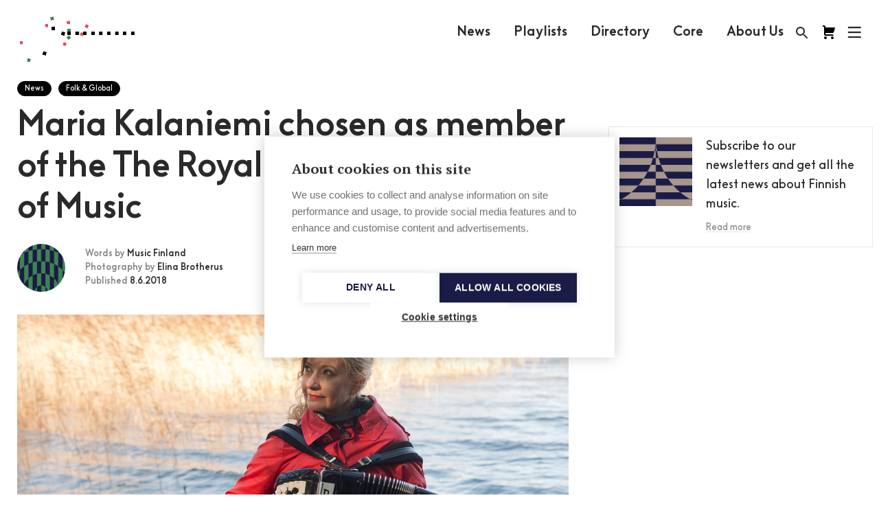

--- FILE ---
content_type: text/html; charset=UTF-8
request_url: https://musicfinland.com/en/news/maria-kalaniemi-chosen-as-member-of-the-the-royal-swedish-academy-of-music
body_size: 11785
content:
<!DOCTYPE html>
  <!--[if lt IE 7 ]> <html lang="en-US" class="ie6 ielt9 no-js"> <![endif]-->
  <!--[if IE 7 ]>    <html lang="en-US" class="ie7 ielt9 no-js"> <![endif]-->
  <!--[if IE 8 ]>    <html lang="en-US" class="ie8 ielt9 no-js"> <![endif]-->
  <!--[if IE 9 ]>    <html lang="en-US" class="ie9 no-js"> <![endif]-->
  <!--[if (gt IE 9)|!(IE)]><!--> <html lang="en-US" class="no-js"> <!--<![endif]-->
  <head>
    <meta charset="utf-8">
    <meta http-equiv="X-UA-Compatible" content="IE=edge,chrome=1">
    <meta name="format-detection" content="telephone=no">
    <meta name="viewport" content="width=device-width, initial-scale=1, maximum-scale=1, user-scalable=no">

    <script type="text/javascript">
      var siteUrl = "https://musicfinland.com/";
      var assetsUrl = "/assets";
      var selectedSite = "MF_INT";
      var MF_FISiteUrl = "https://musicfinland.fi/";
      var MF_INTSiteUrl = "https://musicfinland.com/";
      window.csrfTokenName = "CRAFT_CSRF_TOKEN";
      window.csrfTokenValue = "UNUSDwBlLqe7j4U7RrO_D5gQ2gQn35NTd5isabViS_8kZaCmfhSL_SOAVV95LVzU7cuzUBmK5mvCea5WTLalP0_I2hPTN3moHQ3wxBMl6c0\u003D";
    </script>

        <link rel="apple-touch-icon" sizes="180x180" href="/assets/img/apple-touch-icon.png">
    <link rel="icon" type="image/png" sizes="32x32" href="/assets/img/favicon-32x32.png">
    <link rel="icon" type="image/png" sizes="16x16" href="/assets/img/favicon-16x16.png">
    <link rel="manifest" href="/assets/img/manifest.json">
    <link rel="mask-icon" href="/assets/img/safari-pinned-tab.svg" color="#5bbad5">
    <link rel="shortcut icon" href="/assets/img/favicon.ico">
    <meta name="msapplication-config" content="/assets/img/browserconfig.xml">
    <meta name="theme-color" content="#ffffff">

        
        <link rel="stylesheet" href="/assets/css/app-new.css?ver=1801260108">


    <link href="https://fonts.googleapis.com/icon?family=Material+Icons" rel="stylesheet">
    <script src="/assets/js/vendors/modernizr-custom.js"></script>

        <script src="https://unpkg.com/@lottiefiles/lottie-player@latest/dist/lottie-player.js"></script>
       
              <script src="https://cdn.cookiehub.eu/c2/1168f88a.js"></script>
        <script type="text/javascript">
        document.addEventListener("DOMContentLoaded", function(event) {
        var cpm = {language: 'en'};
        window.cookiehub.load(cpm);
        });
        </script>  

         
        <script defer data-domain="musicfinland.com" src="https://plausible.io/js/script.js"></script>    
          

            
    <link rel="home" href="https://musicfinland.com/" />
  <title>Music Finland | Maria Kalaniemi chosen as member of the The Royal…</title><meta name="generator" content="SEOmatic">
<meta name="referrer" content="no-referrer-when-downgrade">
<meta name="robots" content="all">
<meta content="en_US" property="og:locale">
<meta content="Music Finland" property="og:site_name">
<meta content="website" property="og:type">
<meta content="https://musicfinland.fi/en/news/maria-kalaniemi-chosen-as-member-of-the-the-royal-swedish-academy-of-music" property="og:url">
<meta content="Maria Kalaniemi chosen as member of the The Royal Swedish Academy of…" property="og:title">
<meta name="twitter:card" content="summary_large_image">
<meta name="twitter:creator" content="@">
<meta name="twitter:title" content="Maria Kalaniemi chosen as member of the The Royal Swedish Academy of…">
<link href="https://musicfinland.fi/en/news/maria-kalaniemi-chosen-as-member-of-the-the-royal-swedish-academy-of-music" rel="canonical">
<link href="https://musicfinland.fi/" rel="home">
<link type="text/plain" href="https://musicfinland.fi/humans.txt" rel="author"></head>

    
        
                              
                          
  
  <body class="section-articlesMfInt type-article locale-en-US loading selectedSite-MF_INT ">
    <!--[if lt IE 9]>
      <div class="browsehappy">
        <p>You are using an <strong>outdated</strong> browser. Please <a href="http://browsehappy.com/">upgrade your browser</a> to improve your experience.</p>
      </div>
    <![endif]-->

    
          
            

<header id="header" role="banner" class="header js-header">

  <div class="header__top">
    <div class="header__logo">
      <h1 class="header__logo__title">Music Finland</h1>
      <a href="https://musicfinland.com/" class="header__logo__link">
                <div class="logo-animation">
          <video class="logo-animation__black" width="280" height="98" autoplay="" muted="" playsinline="">
            <source src='https://musicfinland.com/logo-animation/2023/2/black.mp4' type="video/mp4; codecs=hvc1">
            <source src='https://musicfinland.com/logo-animation/2023/2/black.webm' type="video/webm">
          </video>
          <video class="logo-animation__white" width="280" height="98" autoplay="" muted="" playsinline="">
          <source src='https://musicfinland.com/logo-animation/2023/2/white.mp4' type="video/mp4; codecs=hvc1">
            <source src='https://musicfinland.com/logo-animation/2023/2/white.webm' type="video/webm">
          </video>
        </div> 
        <div class="logo-svg">
          <svg width="181" height="23" viewBox="0 0 181 23" fill="none" xmlns="http://www.w3.org/2000/svg">
<path d="M97.1118 22.3335H101.428V7.85064H97.1118V22.3335ZM99.2623 0.339035C98.7495 0.339035 98.2483 0.491088 97.822 0.775962C97.3956 1.06084 97.0633 1.46574 96.8671 1.93946C96.6709 2.41319 96.6195 2.93447 96.7196 3.43738C96.8196 3.94029 97.0665 4.40224 97.4291 4.76481C97.7916 5.12739 98.2536 5.37431 98.7565 5.47434C99.2594 5.57437 99.7807 5.52303 100.254 5.32681C100.728 5.13058 101.133 4.79829 101.418 4.37195C101.703 3.9456 101.855 3.44436 101.855 2.9316C101.855 2.24401 101.582 1.58458 101.096 1.09838C100.609 0.612179 99.9499 0.339035 99.2623 0.339035ZM122.441 22.3267H126.756V0.175293H122.441V22.3267ZM112.871 7.56C111.606 7.54059 110.375 7.96552 109.391 8.76076V7.84381H105.075V22.3335H109.391V14.3157C109.383 13.9643 109.446 13.615 109.576 13.2884C109.706 12.9619 109.9 12.6648 110.147 12.4149C110.641 11.9482 111.325 11.6999 112.123 11.6999C112.838 11.6999 113.476 11.9455 113.888 12.3822C114.331 12.8229 114.571 13.4942 114.571 14.3184V22.3362H118.887V14.2311C118.887 10.2385 116.47 7.55863 112.875 7.55863M176.196 15.1862C176.196 13.1558 174.79 11.7368 172.843 11.7368C170.896 11.7368 169.489 13.1558 169.489 15.1862C169.489 17.2166 170.896 18.6384 172.843 18.6384C174.79 18.6384 176.196 17.2207 176.196 15.1862ZM180.512 0.176659V22.3335H176.196V21.4698C175.578 22.0483 174.1 22.822 172.375 22.822C168.111 22.822 165.179 19.5335 165.179 15.1808C165.179 10.9058 168.282 7.54771 172.394 7.54771C174.112 7.54771 175.455 8.12217 176.197 8.71027V0.176659H180.512ZM156.374 7.55863C155.11 7.53977 153.879 7.96467 152.896 8.7594V7.84381H148.578V22.3335H152.896V14.3157C152.887 13.9642 152.95 13.6147 153.08 13.2881C153.211 12.9615 153.405 12.6645 153.653 12.4149C154.144 11.9482 154.829 11.6999 155.626 11.6999C156.342 11.6999 156.981 11.9455 157.392 12.3822C157.836 12.8229 158.074 13.4942 158.074 14.3184V22.3362H162.39V14.2311C162.39 10.2385 159.975 7.55863 156.376 7.55863M140.47 15.1862C140.47 13.1558 139.065 11.7368 137.116 11.7368C135.168 11.7368 133.762 13.1558 133.762 15.1862C133.762 17.2166 135.169 18.6384 137.116 18.6384C139.064 18.6384 140.47 17.2207 140.47 15.1862ZM140.47 7.85064H144.785V22.3335H140.47V21.4698C139.851 22.0483 138.373 22.822 136.65 22.822C132.386 22.822 129.451 19.5335 129.451 15.1808C129.451 10.9058 132.558 7.54771 136.67 7.54771C138.388 7.54771 139.731 8.12217 140.474 8.71027L140.47 7.85064ZM81.3232 22.3253H85.781V13.2091H93.4031V8.89312H85.781V4.49396H94.5548V0.176659H81.3191L81.3232 22.3253ZM9.83672 9.34477L1.94305 0.182118H0V22.3253H4.4592V9.77186L9.52015 15.7375H10.1806L15.2415 9.77186V22.3253H19.7021V0.176659H17.7577L9.83672 9.34477ZM45.3712 11.3711C46.1899 11.3711 46.8476 11.7026 47.5284 12.3849L47.6867 12.5445L50.3502 9.67908L50.1892 9.53307C48.6282 8.10853 47.16 7.50132 45.2866 7.50132C43.2398 7.50132 40.4044 9.13873 40.4044 12.2334C40.4044 15.3281 43.3954 16.6476 44.6848 17.0774C45.9743 17.5072 46.2376 17.7024 46.2376 18.2168C46.2376 18.6521 45.7368 19.0205 45.0191 19.0205C43.9889 19.0205 43.3135 18.6002 42.4989 17.8729L42.3447 17.7365L39.7207 20.4655L39.8681 20.6142C41.2749 22.0197 42.6244 22.8902 45.0191 22.8902C47.216 22.8902 50.2588 21.2528 50.2588 18.1895C50.2588 15.9913 48.8397 14.3593 45.8651 13.3469C44.446 12.8652 44.1854 12.6646 44.1854 12.1597C44.1854 11.6549 44.7449 11.3752 45.3712 11.3752M32.5667 15.9613C32.5704 16.329 32.4968 16.6934 32.3509 17.0309C32.2049 17.3684 31.9898 17.6715 31.7193 17.9207C31.2717 18.2946 30.6059 18.5101 29.8977 18.5101C29.3067 18.5254 28.7329 18.3106 28.2971 17.9111C27.8086 17.4445 27.5398 16.7513 27.5398 15.9517V7.86019H23.2171V16.039C23.2171 20.0589 25.489 22.8165 29.0844 22.8165C30.3804 22.8407 31.6332 22.35 32.568 21.452V22.3308H36.8826V7.86019H32.5667V15.9613ZM55.4617 0.339035C54.9489 0.339035 54.4477 0.491088 54.0213 0.775962C53.595 1.06084 53.2627 1.46574 53.0665 1.93946C52.8702 2.41319 52.8189 2.93447 52.9189 3.43738C53.019 3.94029 53.2659 4.40224 53.6285 4.76481C53.991 5.12739 54.453 5.37431 54.9559 5.47434C55.4588 5.57437 55.9801 5.52303 56.4538 5.32681C56.9275 5.13058 57.3324 4.79829 57.6173 4.37195C57.9022 3.9456 58.0542 3.44436 58.0542 2.9316C58.0542 2.24401 57.7811 1.58458 57.2949 1.09838C56.8087 0.612179 56.1493 0.339035 55.4617 0.339035ZM53.3044 22.3349H57.6203V7.85064H53.3071L53.3044 22.3349ZM71.0907 17.3217L73.9112 20.2608L73.6137 20.561C72.0964 22.0783 70.1888 22.8179 67.7845 22.8179C63.6214 22.8179 60.3643 19.468 60.3643 15.1944C60.3643 10.9822 63.8588 7.57091 68.1516 7.57091C70.1066 7.55591 71.9962 8.27455 73.4472 9.58492L73.7706 9.87693L70.9052 12.9593L70.7769 12.8379C70.0697 12.1584 69.1334 11.7689 68.1529 11.7463C66.1389 11.7463 64.6762 13.1995 64.6762 15.1985C64.6762 17.1975 66.023 18.6193 67.951 18.6193C69.0094 18.6311 70.035 18.2521 70.8315 17.555L71.0907 17.3217Z" fill="white"/>
</svg>
        </div>
      </a>
    </div>

    <nav class="main-navigation">
              
        <a  class="main-navigation__link ul-on-hover" href="https://musicfinland.com/en/news-latest" title="News">News</a>
              
        <a  class="main-navigation__link ul-on-hover" href="https://musicfinland.com/en/playlists" title="Playlists">Playlists</a>
              
        <a  class="main-navigation__link ul-on-hover" href="https://musicfinland.com/en/resources/finnish-music-directory" title="Directory">Directory</a>
              
        <a  class="main-navigation__link ul-on-hover" href="https://core.musicfinland.fi/" title="Core" rel="noopener" target="_blank">Core</a>
              
        <a  class="main-navigation__link ul-on-hover" href="https://musicfinland.com/en/about-us" title="About Us">About Us</a>
          </nav>

    <div class="user-navigation">
      <a href="/search" class="user-navigation__search user-navigation__item">
        <svg class="fill-color" height="24" viewBox="0 0 24 24" width="24" xmlns="http://www.w3.org/2000/svg">
          <path d="M15.5 14h-.79l-.28-.27C15.41 12.59 16 11.11 16 9.5 16 5.91 13.09 3 9.5 3S3 5.91 3 9.5 5.91 16 9.5 16c1.61 0 3.09-.59 4.23-1.57l.27.28v.79l5 4.99L20.49 19l-4.99-5zm-6 0C7.01 14 5 11.99 5 9.5S7.01 5 9.5 5 14 7.01 14 9.5 11.99 14 9.5 14z"/>
          <path d="M0 0h24v24H0z" fill="none"/>
        </svg>
      </a>
      <a href="https://core.musicfinland.fi/" title="Music Finland Core" target="_blank" class="user-navigation__core user-navigation__item">
        <svg width="24" height="24" viewBox="0 0 24 24" fill="none" xmlns="http://www.w3.org/2000/svg">
        <path d="M8.99951 20C8.99951 21.1 8.09951 22 6.99951 22C5.89951 22 5.00951 21.1 5.00951 20C5.00951 18.9 5.89951 18 6.99951 18C8.09951 18 8.99951 18.9 8.99951 20ZM16.9995 18C15.8995 18 15.0095 18.9 15.0095 20C15.0095 21.1 15.8995 22 16.9995 22C18.0995 22 18.9995 21.1 18.9995 20C18.9995 18.9 18.0995 18 16.9995 18ZM17.3955 13C17.8505 12.9999 18.2918 12.8447 18.6467 12.56C19.0016 12.2753 19.2488 11.8781 19.3475 11.434L20.9995 5H6.99951V4C6.99951 3.46957 6.7888 2.96086 6.41373 2.58579C6.03865 2.21071 5.52994 2 4.99951 2H2.99951V4H4.99951V15C4.99951 15.5304 5.21023 16.0391 5.5853 16.4142C5.96037 16.7893 6.46908 17 6.99951 17H18.9995C18.9995 16.4696 18.7888 15.9609 18.4137 15.5858C18.0387 15.2107 17.5299 15 16.9995 15H6.99951V13H17.3955Z" fill="black"/>
        </svg>
      </a>      
      <button class="user-navigation__search-close js-user-navigation-close user-navigation__item">
        <svg class="fill-color" height="24" viewBox="0 0 24 24" width="24" xmlns="http://www.w3.org/2000/svg">
          <path d="M19 6.41L17.59 5 12 10.59 6.41 5 5 6.41 10.59 12 5 17.59 6.41 19 12 13.41 17.59 19 19 17.59 13.41 12z"/>
          <path d="M0 0h24v24H0z" fill="none"/>
        </svg>
      </button>
      <button class="user-navigation__burger js-user-navigation-open user-navigation__item">
        <svg width="21px" height="20px" viewBox="48 6 21 20" version="1.1" xmlns="http://www.w3.org/2000/svg" xmlns:xlink="http://www.w3.org/1999/xlink">
          <g stroke="none" stroke-width="1" fill="none" fill-rule="evenodd" transform="translate(50.000000, 8.000000)" stroke-linecap="square">
            <path d="M16.5,1 L0,1" id="Line" class="stroke-color" stroke-width="2.3"></path>
            <path d="M16.5,8 L0,8" id="Line" class="stroke-color" stroke-width="2.3"></path>
            <path d="M16.5,15 L0,15" id="Line" class="stroke-color" stroke-width="2.3"></path>
          </g>
        </svg>
      </button>
    </div>
  </div>
  <form class="header__search" action="https://musicfinland.com/search">
    <input type="search" id="headerSearchInput" name="q" placeholder="Search" autocomplete="off">
    <button type="submit">
      <svg class="fill-color" height="24" viewBox="0 0 24 24" width="24" xmlns="http://www.w3.org/2000/svg">
        <path d="M0 0h24v24H0z" fill="none"/>
        <path d="M21 11H6.83l3.58-3.59L9 6l-6 6 6 6 1.41-1.41L6.83 13H21z"/>
      </svg>
    </button>
  </form>
  <div class="header__bg">
    <div class="header__content">
    <div class="header__content__header">
      <a href="https://musicfinland.fi/" title="Finnish site">Finnish site</a>
      <a href="https://core.musicfinland.fi/" target="_blank" title="Music Finland Core">
        <span style="margin-right:4px;">Composers & Repertoire</span>
        <svg width="12" height="12" viewBox="0 0 12 12" fill="none" xmlns="http://www.w3.org/2000/svg">
        <path d="M4.87549 2.125H1.12549V10.875H9.87549V7.125" stroke="white" stroke-width="1.5" stroke-linecap="square"/>
        <path d="M6.12549 5.875L10.5005 1.5" stroke="white" stroke-width="1.5" stroke-linecap="square" stroke-linejoin="round"/>
        <path d="M7.37549 0.875H11.1255V4.625" stroke="white" stroke-width="1.5" stroke-linecap="square"/>
        </svg>
      </a>
      <button class="user-navigation__close js-user-navigation-close">
        <svg class="fill-color" height="24" viewBox="0 0 24 24" width="24" xmlns="http://www.w3.org/2000/svg">
          <path d="M19 6.41L17.59 5 12 10.59 6.41 5 5 6.41 10.59 12 5 17.59 6.41 19 12 13.41 17.59 19 19 17.59 13.41 12z"/>
          <path d="M0 0h24v24H0z" fill="none"/>
        </svg>
      </button>
    </div>
    <div class="header__content__inner">
      <nav class="sitemap">
        
          
          <ul >
            <li>
              <a  href="https://musicfinland.com/en/about-us" title="About Us">About Us</a>
            </li>

                                                </ul>
        
          
          <ul >
            <li>
              <a  href="https://musicfinland.com/en/news-latest" title="News">News</a>
            </li>

                                                </ul>
        
          
          <ul >
            <li>
              <a  href="https://musicfinland.com/en/playlists" title="Playlists">Playlists</a>
            </li>

                                                </ul>
        
          
          <ul >
            <li>
              <a  href="https://musicfinland.com/en/resources/finnish-music-directory" title="Directory">Directory</a>
            </li>

                                                </ul>
        
          
          <ul >
            <li>
              <a  href="https://core.musicfinland.fi/" title="Core" rel="noopener" target="_blank">Core</a>
            </li>

                                                </ul>
        
          
          <ul >
            <li>
              <a  href="https://musicfinland.com/en/resources/sheet-music-library" title="Sheet Music Library">Sheet Music Library</a>
            </li>

                                                </ul>
        
          
          <ul >
            <li>
              <a  href="https://musicfinland.com/en/resources/fmq-magazine-1" title="FMQ Magazine">FMQ Magazine</a>
            </li>

                                                </ul>
              </nav>
      
      <ul class="footer__social">
        <li class="footer__social__item">
          <a href="https://www.facebook.com/musicfinland" class="footer__social__link" title="Music Finland Facebook" target="_blank">
            <svg width="40" height="40" viewBox="0 0 40 40" fill="none" xmlns="http://www.w3.org/2000/svg">
<circle cx="20" cy="20" r="20" fill="white"/>
<path d="M23.8267 19.9454H21.4554V29.1555H17.8629V19.9454H16.1543V16.7076H17.8629V14.6133C17.8629 13.1157 18.5337 10.7695 21.4878 10.7695L24.1482 10.7818V13.9239H22.2177C21.9008 13.9239 21.4554 14.0918 21.4554 14.8057V16.7115H24.1413L23.8267 19.9454Z" fill="#1D1D50"/>
</svg>
          </a>
        </li>
        <li class="footer__social__item">
          <a href="https://www.instagram.com/musicfinland/" class="footer__social__link" title="Music Finland Instagram" target="_blank">
            <svg width="40" height="40" viewBox="0 0 40 40" fill="none" xmlns="http://www.w3.org/2000/svg">
<circle cx="20" cy="20" r="20" fill="white"/>
<path fill-rule="evenodd" clip-rule="evenodd" d="M27.6912 23.9173C27.6912 26.1392 25.9211 27.9453 23.745 27.9453H15.9925C13.8164 27.9453 12.0449 26.1393 12.0449 23.9173V16.0083C12.0449 13.788 13.8164 11.9805 15.9925 11.9805H23.745C25.9211 11.9805 27.6912 13.788 27.6912 16.0083V23.9173ZM23.7444 13.7186H15.9921C14.754 13.7186 13.748 14.7452 13.748 16.0084V23.9174C13.748 25.1807 14.754 26.2087 15.9921 26.2087H23.7445C24.9811 26.2087 25.9886 25.1807 25.9886 23.9174V16.0084C25.9886 14.7451 24.9811 13.7186 23.7444 13.7186ZM15.8384 19.964C15.8384 22.2307 17.6466 24.0758 19.8681 24.0758C22.0895 24.0758 23.8978 22.2307 23.8978 19.964C23.8978 17.6973 22.0909 15.8522 19.8681 15.8522C17.6467 15.8522 15.8384 17.6973 15.8384 19.964ZM24.0284 16.7008C23.502 16.7008 23.0747 16.265 23.0747 15.7279C23.0747 15.1921 23.502 14.7548 24.0284 14.7548C24.5533 14.7548 24.9821 15.1921 24.9821 15.7279C24.9821 16.265 24.5533 16.7008 24.0284 16.7008ZM17.5418 19.9644C17.5418 18.6549 18.586 17.5909 19.8679 17.5909C21.1513 17.5909 22.1955 18.6563 22.1955 19.9644C22.1955 21.2738 21.1513 22.3393 19.8679 22.3393C18.586 22.3393 17.5418 21.2738 17.5418 19.9644Z" fill="#1D1D50"/>
</svg>
          </a>
        </li>
        <li class="footer__social__item">
          <a href="https://www.linkedin.com/company/music-finland" class="footer__social__link" title="Music Finland Linkedin" target="_blank">
            <svg width="40" height="40" viewBox="0 0 40 40" fill="none" xmlns="http://www.w3.org/2000/svg">
<circle cx="20" cy="20" r="20" fill="white"/>
<path d="M26.79 21.1727V26.2038H23.8732V21.5095C23.8732 20.33 23.4512 19.5254 22.3957 19.5254C21.5898 19.5254 21.1098 20.0682 20.8991 20.5925C20.8221 20.78 20.8023 21.0411 20.8023 21.3036V26.2038H17.8841C17.8841 26.2038 17.9237 18.2538 17.8841 17.4295H20.8023V18.6732L20.7832 18.7018H20.8023V18.6732C21.1896 18.0766 21.8816 17.2236 23.4314 17.2236C25.3507 17.2236 26.79 18.4781 26.79 21.1727ZM14.8323 13.2002C13.8348 13.2002 13.1816 13.8547 13.1816 14.7159C13.1816 15.5579 13.8157 16.2322 14.7941 16.2322H14.8132C15.8312 16.2322 16.4632 15.5579 16.4632 14.7159C16.4455 13.8547 15.8312 13.2002 14.8323 13.2002ZM13.3548 26.2038H16.2716V17.4295H13.3548V26.2038Z" fill="#1D1D50"/>
</svg>
          </a>
        </li>
        <li class="footer__social__item">
          <a href="https://open.spotify.com/user/musicfinland" class="footer__social__link" title="Music Finland Spotify" target="_blank">
            <svg width="40" height="40" viewBox="0 0 40 40" fill="none" xmlns="http://www.w3.org/2000/svg">
<circle cx="20" cy="20" r="20" fill="white"/>
<path d="M25.3627 18.9991C22.4537 17.2718 17.59 17.09 14.8173 17.9537C14.3627 18.09 13.9082 17.8173 13.7718 17.4082C13.6355 16.9537 13.9082 16.4991 14.3173 16.3627C17.5446 15.4082 22.8627 15.59 26.2264 17.59C26.6355 17.8173 26.7718 18.3627 26.5446 18.7718C26.3173 19.09 25.7718 19.2264 25.3627 18.9991ZM25.2718 21.5446C25.0446 21.8627 24.6355 21.9991 24.3173 21.7718C21.8627 20.2718 18.1355 19.8173 15.2718 20.7264C14.9082 20.8173 14.4991 20.6355 14.4082 20.2718C14.3173 19.9082 14.4991 19.4991 14.8627 19.4082C18.1809 18.4082 22.2718 18.9082 25.09 20.6355C25.3627 20.7718 25.4991 21.2264 25.2718 21.5446ZM24.1809 24.0446C23.9991 24.3173 23.6809 24.4082 23.4082 24.2264C21.2718 22.9082 18.59 22.6355 15.4082 23.3627C15.09 23.4537 14.8173 23.2264 14.7264 22.9537C14.6355 22.6355 14.8627 22.3627 15.1355 22.2718C18.59 21.4991 21.59 21.8173 23.9537 23.2718C24.2718 23.4082 24.3173 23.7718 24.1809 24.0446ZM19.9991 10.9082C18.8053 10.9082 17.6231 11.1433 16.5202 11.6002C15.4172 12.0571 14.415 12.7267 13.5709 13.5709C11.866 15.2757 10.9082 17.5881 10.9082 19.9991C10.9082 22.4102 11.866 24.7225 13.5709 26.4274C14.415 27.2715 15.4172 27.9412 16.5202 28.398C17.6231 28.8549 18.8053 29.09 19.9991 29.09C22.4102 29.09 24.7225 28.1322 26.4274 26.4274C28.1322 24.7225 29.09 22.4102 29.09 19.9991C29.09 18.8053 28.8549 17.6231 28.398 16.5202C27.9412 15.4172 27.2715 14.415 26.4274 13.5709C25.5832 12.7267 24.581 12.0571 23.4781 11.6002C22.3751 11.1433 21.1929 10.9082 19.9991 10.9082Z" fill="#1D1D50"/>
</svg>
          </a>
        </li>                
      </ul>

      <address>
        
      </address>      
    </div>
  </div>
  </div>
  <progress class="progress-bar" value="0"></progress>
        <nav class="cookie-policy--container closeContainer">
      <div class="select-wrapper">
        <select class="locale__dropdown">
          <option data-locale="MF_FI">Suomeksi</option>
          <option data-locale="MF_INT" selected="selected">In English</option>
        </select>
      </div>
      <span class="cookie-policy"><span class="cookie-policy--text">        You can choose between<br>our two webpages here
</span><span class="closeButton">×</span></span>
    </nav>
  </header>
    
    <main id="content" class="site-content" role="main">
      
<article id="entry-9137" class="article-single">

  <div class="row">
    <article class="small-12 medium-8 column article-content-section padding--vertical">
      <header>
        <ul class="article-categories">
                                                                <li class="category-pill">
              <a href="https://musicfinland.com/en/news">News</a>
            </li>
                                          <li class="category-pill">
                  <a href="https://musicfinland.com/en/news/folk-global">Folk & Global</a>
                </li>
                                            </ul>
        <div class="article-heading padding--bottom--mini">
          <h1 class="heading-1">Maria Kalaniemi chosen as member of the The Royal Swedish Academy of Music</h1>
        </div>
        <div class="article-author padding--bottom">
                      <div class="article-author__image article-author__image-first" style="background-image: url('https://s3-eu-west-1.amazonaws.com/music-finland/Hero_Images/Color/_small/music_finland_shape_11.png');"></div>
            <div class="article-author__content">
              <div class="article-author__content__inner">
                                <div class="article-author__content__inner-authors">
                          Words by

                                      <span>Music Finland</span>
                                  </div>
                                                  <div class="article-author__content__inner-authors">
                            Photography by

                    <span>Elina Brotherus</span>
                  </div>
                                                <div class="article-author__content__inner-date">
                          Published

                  <span>8.6.2018</span>
                </div>
              </div>
            </div>
                  </div>
      </header>

                    <div>
          <div class="small-padding--bottom medium-padding--bottom">
                          <div class="article-featured-image">
                <div class="article-featured-image__inner b-lazy" data-src="https://s3-eu-west-1.amazonaws.com/music-finland/Maria-Kalaniemi_c_Elina-Brotherus-2016_DSC4971_web.jpg"></div>
              </div>
                      </div>
                  </div>
            <div class="row stickyFix"></div>
      <div class="article-content">
                              
      <div class="row">
        <div class="small-12 column">
          <div class="content-block wysiwyg wysiwyg--serif">
            <h5 class="ingress">Accordion artist <strong>Maria Kalaniemi</strong> has been chosen member of the The Royal Swedish Academy of Music (Kungliga Musikaliska Akademien).</h5>
<p>The nomination pays tribute to Maria Kalaniemi, who has developed Finnish folk music and exported it to the world with her virtuoso playing style.&nbsp;</p>
<p>According to <a href="http://www.musikaliskaakademien.se/inenglish.16.html" target="_blank">The Royal Swedish Academy of Music</a>, Kalaniemi has renewed the concept of accordion as a solo instrument as well as band instrument with her lyrical and powerful way of playing. In addition to being an artist professor and music director, Kalaniemi has released plenty of music – her last album was ”Svalan” with multi-instrumentalist Eero Grundsröm. Kalaniemi is also a significant benchmark for young accordion players.</p>
<h2 class="heading-5">A versatile artist and pedagogist</h3>
<p>Maria Kalaniemi is a respected musician and pedagogue who has taught at the <strong>Royal Academy of Music</strong> and at the <strong>Sibelius Academy </strong>for many decades.</p>
<p>Other Finnish Royal Swedish Academy of Music members include composers <strong>Kalevi Aho, Kaija Saariaho </strong>and<strong> Aulis Sallinen</strong> along with conductors <strong>Susanna Mälkki, Jorma Panula </strong>and<strong> Esa-Pekka Salonen</strong>. Kalaniemi is one of the few nominees outside of the classical music genre in The Royal Swedish Academy of Music.</p>
<p>The Royal Swedish Academy of Music was founded by <strong>King Gustav III </strong>in 1771. Today, the Academy is an independent institution with the purpose to promote art music and musical life.</p>
<p>Read a <a href="https://fmq.fi/articles/the-empress-strikes-back" target="_blank">review of the album ”Svalan”</a> and <a href="https://fmq.fi/articles/maria-kalaniemi-music-begins-in-freedom" target="_blank">Kalaniemi’s interview</a> on <strong>FMQ magazine</strong>.</p>
          </div>
        </div>
      </div>

                                                  
                                                                        
            <article class="billboard js-billboard small-margin--vertical medium-margin--vertical--maxi full-width">
  <div class="billboard__row">
    <div class="billboard__image-container">
      <a href="#">
                      <div class="billboard__iframe">
              <div class="billboard__iframe__inner">
                <div class='embed-block__iframe'><iframe src="https://open.spotify.com/embed/album/4cm6ZR1QBQbkMYFog5uG9P" width="300" height="380" frameborder="0" allowtransparency="true" allow="encrypted-media"></iframe></div>
              </div>
            </div>
                </a>
    </div>
    <div class="billboard__content">
              <div class="billboard__label-container">
          <div class="billboard__label">ALBUM</div>
        </div>
            <header class="billboard__heading">
        <h3>Maria Kalaniemi &amp; Eero Grundström: Svalan</h3>
      </header>
            <div class="billboard__summary">
        (Åkerö, 2017)
      </div>
                </div>
  </div>
</article>

                              <div class="row">
          <div class="small-12 column">
            <div class="article-event-list">
                                                            
                                                      </div>
          </div>
        </div>
      </div>
    </article>
    <section class="small-12 medium-4 column">
      <div class="row">
        <div class="article-featured-liftup__container large-12">
          <div class="large-padding--top--mini large--padding--bottom small-padding--bottom--mini">
              <div class="article-featured-liftup bg-white large-margin--left">
                                                                                                                                                                                                                                                                                            <a href='https://musicfinland.com/en/subscribe-to-our-newsletter' class="article-item-side" data-color="cyan" >
  <div class="article-item-side__image">
    <div class="article-item-side__image__inner b-lazy" data-src="https://s3-eu-west-1.amazonaws.com/music-finland/Hero_Images/music_finland_shape_6_2021-02-26-120818.png"></div>      
  </div>
  <div class="article-item-side__content">
          <h4 class="article-item-side__title"><span class="">Subscribe to our newsletters and get all the latest news about Finnish music.</span></h4>
              <div class="article-item-side__desc"><span>Read more</span></div>
      </div>
</a>
                                                                      </div>
            </div>
          </div>
      </div>
    </section>
  </div>



  <div class="row padding--bottom-">
    <div class="small-12 medium-8 large-8 column">
      <footer class="article-footer">
                              <div class="padding--vertical">
            <p class="tag-listing--heading">        TAGS
</p>
            <ul class="tag-listing">
                          <li>
                <a href="/en/news/tag/maria-kalaniemi" class="tag">#maria kalaniemi</a>
              </li>
                          <li>
                <a href="/en/news/tag/folk-world" class="tag">#folk &amp; world</a>
              </li>
                          <li>
                <a href="/en/news/tag/nominations" class="tag">#nominations</a>
              </li>
                        </ul>
          </div>
              </footer>
    </div>
  </div>

  <div class="row padding--bottom-">
    <div class="small-12 medium-12 large-12 column">
      <div class="padding--vertical">
        
<div class="social-block border">
  <div class="social-block__intro">
    <p>        Subscribe to our newsletters and get all the latest news about Finnish music – or like us on social media channels.
</p>

    <ul class="social-block__media">
      <li class="social-block__media__item">
        <a href="https://www.facebook.com/musicfinland/" class="social-block__media__link" title="Facebook" target="_blank">
          <svg width="40" height="40" viewBox="0 0 40 40" fill="none" xmlns="http://www.w3.org/2000/svg">
<circle cx="20" cy="20" r="20" fill="white"/>
<path d="M23.8267 19.9454H21.4554V29.1555H17.8629V19.9454H16.1543V16.7076H17.8629V14.6133C17.8629 13.1157 18.5337 10.7695 21.4878 10.7695L24.1482 10.7818V13.9239H22.2177C21.9008 13.9239 21.4554 14.0918 21.4554 14.8057V16.7115H24.1413L23.8267 19.9454Z" fill="#1D1D50"/>
</svg>
        </a>
      </li>    
      <li class="social-block__media__item">
        <a href="https://www.instagram.com/musicfinland/" class="social-block__media__link" title="Instagram" target="_blank">
          <svg width="40" height="40" viewBox="0 0 40 40" fill="none" xmlns="http://www.w3.org/2000/svg">
<circle cx="20" cy="20" r="20" fill="white"/>
<path fill-rule="evenodd" clip-rule="evenodd" d="M27.6912 23.9173C27.6912 26.1392 25.9211 27.9453 23.745 27.9453H15.9925C13.8164 27.9453 12.0449 26.1393 12.0449 23.9173V16.0083C12.0449 13.788 13.8164 11.9805 15.9925 11.9805H23.745C25.9211 11.9805 27.6912 13.788 27.6912 16.0083V23.9173ZM23.7444 13.7186H15.9921C14.754 13.7186 13.748 14.7452 13.748 16.0084V23.9174C13.748 25.1807 14.754 26.2087 15.9921 26.2087H23.7445C24.9811 26.2087 25.9886 25.1807 25.9886 23.9174V16.0084C25.9886 14.7451 24.9811 13.7186 23.7444 13.7186ZM15.8384 19.964C15.8384 22.2307 17.6466 24.0758 19.8681 24.0758C22.0895 24.0758 23.8978 22.2307 23.8978 19.964C23.8978 17.6973 22.0909 15.8522 19.8681 15.8522C17.6467 15.8522 15.8384 17.6973 15.8384 19.964ZM24.0284 16.7008C23.502 16.7008 23.0747 16.265 23.0747 15.7279C23.0747 15.1921 23.502 14.7548 24.0284 14.7548C24.5533 14.7548 24.9821 15.1921 24.9821 15.7279C24.9821 16.265 24.5533 16.7008 24.0284 16.7008ZM17.5418 19.9644C17.5418 18.6549 18.586 17.5909 19.8679 17.5909C21.1513 17.5909 22.1955 18.6563 22.1955 19.9644C22.1955 21.2738 21.1513 22.3393 19.8679 22.3393C18.586 22.3393 17.5418 21.2738 17.5418 19.9644Z" fill="#1D1D50"/>
</svg>
        </a>
      </li>    
      <li class="social-block__media__item">
        <a href="https://www.instagram.com/musicfinland/" class="social-block__media__link" title="Instagram" target="_blank">
          <svg width="40" height="40" viewBox="0 0 40 40" fill="none" xmlns="http://www.w3.org/2000/svg">
<circle cx="20" cy="20" r="20" fill="white"/>
<path d="M26.79 21.1727V26.2038H23.8732V21.5095C23.8732 20.33 23.4512 19.5254 22.3957 19.5254C21.5898 19.5254 21.1098 20.0682 20.8991 20.5925C20.8221 20.78 20.8023 21.0411 20.8023 21.3036V26.2038H17.8841C17.8841 26.2038 17.9237 18.2538 17.8841 17.4295H20.8023V18.6732L20.7832 18.7018H20.8023V18.6732C21.1896 18.0766 21.8816 17.2236 23.4314 17.2236C25.3507 17.2236 26.79 18.4781 26.79 21.1727ZM14.8323 13.2002C13.8348 13.2002 13.1816 13.8547 13.1816 14.7159C13.1816 15.5579 13.8157 16.2322 14.7941 16.2322H14.8132C15.8312 16.2322 16.4632 15.5579 16.4632 14.7159C16.4455 13.8547 15.8312 13.2002 14.8323 13.2002ZM13.3548 26.2038H16.2716V17.4295H13.3548V26.2038Z" fill="#1D1D50"/>
</svg>
        </a>
      </li>   
      <li class="social-block__media__item">
        <a href="https://www.instagram.com/musicfinland/" class="social-block__media__link" title="Instagram" target="_blank">
          <svg width="40" height="40" viewBox="0 0 40 40" fill="none" xmlns="http://www.w3.org/2000/svg">
<circle cx="20" cy="20" r="20" fill="white"/>
<path d="M25.3627 18.9991C22.4537 17.2718 17.59 17.09 14.8173 17.9537C14.3627 18.09 13.9082 17.8173 13.7718 17.4082C13.6355 16.9537 13.9082 16.4991 14.3173 16.3627C17.5446 15.4082 22.8627 15.59 26.2264 17.59C26.6355 17.8173 26.7718 18.3627 26.5446 18.7718C26.3173 19.09 25.7718 19.2264 25.3627 18.9991ZM25.2718 21.5446C25.0446 21.8627 24.6355 21.9991 24.3173 21.7718C21.8627 20.2718 18.1355 19.8173 15.2718 20.7264C14.9082 20.8173 14.4991 20.6355 14.4082 20.2718C14.3173 19.9082 14.4991 19.4991 14.8627 19.4082C18.1809 18.4082 22.2718 18.9082 25.09 20.6355C25.3627 20.7718 25.4991 21.2264 25.2718 21.5446ZM24.1809 24.0446C23.9991 24.3173 23.6809 24.4082 23.4082 24.2264C21.2718 22.9082 18.59 22.6355 15.4082 23.3627C15.09 23.4537 14.8173 23.2264 14.7264 22.9537C14.6355 22.6355 14.8627 22.3627 15.1355 22.2718C18.59 21.4991 21.59 21.8173 23.9537 23.2718C24.2718 23.4082 24.3173 23.7718 24.1809 24.0446ZM19.9991 10.9082C18.8053 10.9082 17.6231 11.1433 16.5202 11.6002C15.4172 12.0571 14.415 12.7267 13.5709 13.5709C11.866 15.2757 10.9082 17.5881 10.9082 19.9991C10.9082 22.4102 11.866 24.7225 13.5709 26.4274C14.415 27.2715 15.4172 27.9412 16.5202 28.398C17.6231 28.8549 18.8053 29.09 19.9991 29.09C22.4102 29.09 24.7225 28.1322 26.4274 26.4274C28.1322 24.7225 29.09 22.4102 29.09 19.9991C29.09 18.8053 28.8549 17.6231 28.398 16.5202C27.9412 15.4172 27.2715 14.415 26.4274 13.5709C25.5832 12.7267 24.581 12.0571 23.4781 11.6002C22.3751 11.1433 21.1929 10.9082 19.9991 10.9082Z" fill="#1D1D50"/>
</svg>
        </a>
      </li>                 
    </ul>

  </div>
  <div class="social-block__newsletter">
    <a href="https://musicfinland.us5.list-manage.com/subscribe?u=8ad055b0a247262ac742a803f&amp;id=ffaa5d2017" target="_blank" class="button button--expand">Subscribe</a>
  </div>
</div>
      </div>
    </div>
  </div>

  <div class="row padding--bottom" data-equalizer data-equalize-on="medium">
              
    
          
                                                                  

      <div class="small-12 medium-4 large-4 column">
        <a href='https://musicfinland.com/en/news/umk26-contestants-revealed' class="article-item one-third " data-color="cyan">
  <div class="article-item__image">
    <div class="article-item__image__inner b-lazy" data-src="https://s3-eu-west-1.amazonaws.com/music-finland/_small/UMK26-artists2.jpg"></div>
  </div>
  <div class="article-item__content" data-equalizer-watch>
          <ul class="article-item__pre-title">
                    
                
        <li class="category-pill">News</li>
      <li class="category-pill">Music Industry</li>
  
      </ul>
              <h3 class="article-item__title"><span class="text-hover text-hover--new">The contestants for UMK 2026 are here!</span></h3>
              <div class="article-item__desc">                This year's seven contestants include accordion wizard Antti Paalanen and classical violinist Linda Lampenius.
</div>
              <div class="article-item__footer">
              Teemu Fiilin, 15.1.2026
            </div>
      </div>
</a>
      </div>
          
                                                                  

      <div class="small-12 medium-4 large-4 column">
        <a href='https://musicfinland.com/en/news/meet-the-finnish-acts-at-wtf-esns26' class="article-item one-third " data-color="cyan">
  <div class="article-item__image">
    <div class="article-item__image__inner b-lazy" data-src="https://s3-eu-west-1.amazonaws.com/music-finland/_small/WTFxESNS2026-web2.jpg"></div>
  </div>
  <div class="article-item__content" data-equalizer-watch>
          <ul class="article-item__pre-title">
                    
                
        <li class="category-pill">News</li>
      <li class="category-pill">Indie &amp; Electronic</li>
  
      </ul>
              <h3 class="article-item__title"><span class="text-hover text-hover--new">Three Finnish acts play WTF Showcase at Eurosonic 2026</span></h3>
              <div class="article-item__desc">                Eurosonic and WTF Showcase is once again the place to see some quality Finnish acts! ...
</div>
              <div class="article-item__footer">
              Music Finland, 9.1.2026
            </div>
      </div>
</a>
      </div>
          
                                                                  

      <div class="small-12 medium-4 large-4 column">
        <a href='https://musicfinland.com/en/news/finnish-bands-and-artists-on-tour-in-2026' class="article-item one-third " data-color="cyan">
  <div class="article-item__image">
    <div class="article-item__image__inner b-lazy" data-src="https://s3-eu-west-1.amazonaws.com/music-finland/_small/Musicfin_Tavastia_2020_012.jpg"></div>
  </div>
  <div class="article-item__content" data-equalizer-watch>
          <ul class="article-item__pre-title">
                    
                
        <li class="category-pill">News</li>
      <li class="category-pill">Hard Rock &amp; Metal</li>
  
      </ul>
              <h3 class="article-item__title"><span class="text-hover text-hover--new">Finnish bands and artists on tour in 2026</span></h3>
              <div class="article-item__desc">                Want to find out where Finnish bands and artists are playing abroad this year? Look no...
</div>
              <div class="article-item__footer">
              Teemu Fiilin, 2.1.2026
            </div>
      </div>
</a>
      </div>
      </div>

</article>
    </main>

              
            
<footer id="footer" class="footer">
  <div class="row">
    <div class="small-12 medium-3 large-3 column">
      <address class="footer__address">
        <h3 class="heading-6">Music Finland</h3>
<p>Keilasatama 2 A<br>02150 Espoo, Finland<br><a href="tel:+358207302230">+358 (0)20 730 2230<br></a><a href="mailto:info@musicfinland.fi">info@musicfinland.fi</a></p>
      </address>
      <div class="footer__other-site" style="white-space: nowrap;">
          
          <a href="https://musicfinland.fi/" title="Finnish site">
            <span style="margin-right:4px;">Finnish site</span>
            <svg width="12" height="12" viewBox="0 0 12 12" fill="none" xmlns="http://www.w3.org/2000/svg">
            <path d="M4.87549 2.125H1.12549V10.875H9.87549V7.125" stroke="white" stroke-width="1.5" stroke-linecap="square"/>
            <path d="M6.12549 5.875L10.5005 1.5" stroke="white" stroke-width="1.5" stroke-linecap="square" stroke-linejoin="round"/>
            <path d="M7.37549 0.875H11.1255V4.625" stroke="white" stroke-width="1.5" stroke-linecap="square"/>
            </svg>
          </a>
              </div>
    </div>
    <div class="small-12 medium-9 large-7 column">
      <nav class="sitemap">
        
          
          <dl>
            <dt>
              <a  class="has-children first-level" href="https://musicfinland.com/en/about-us" title="About us">About us</a>
            </dt>
                          
                                <dd>
                  <a  class="" href="/en/info#people" title="Staff">Staff</a>
                </dd>
              
                                <dd>
                  <a  class="" href="/en/info#member-organisations" title="Member organisations">Member organisations</a>
                </dd>
              
                                <dd>
                  <a  class="" href="/en/info#contact" title="Contact info">Contact info</a>
                </dd>
              
                                <dd>
                  <a  class="" href="https://musicfinland.com/en/how-to-get-there" title="How to get there">How to get there</a>
                </dd>
              
                                <dd>
                  <a  class="" href="https://musicfinland.com/en/subscribe-to-our-newsletter" title="Subscribe to our newsletters">Subscribe to our newsletters</a>
                </dd>
                                    </dl>
        
          
          <dl>
            <dt>
              <a  class="has-children first-level" title="Music Finland">Music Finland</a>
            </dt>
                          
                                <dd>
                  <a  class="" href="https://musicfinland.com/en/news-latest" title="News">News</a>
                </dd>
              
                                <dd>
                  <a  class="" href="https://musicfinland.com/en/playlists" title="Playlists">Playlists</a>
                </dd>
              
                                <dd>
                  <a  class="" href="https://musicfinland.com/en/resources/finnish-music-directory" title="Directory">Directory</a>
                </dd>
              
                                <dd>
                  <a  class="" href="https://core.musicfinland.fi/" title="Core" rel="noopener" target="_blank">Core</a>
                </dd>
              
                                <dd>
                  <a  class="" href="https://musicfinland.com/en/resources/sheet-music-library" title="Sheet Music Library">Sheet Music Library</a>
                </dd>
              
                                <dd>
                  <a  class="" href="https://musicfinland.com/en/resources/fmq-magazine-1" title="FMQ Magazine">FMQ Magazine</a>
                </dd>
                                    </dl>
              </nav>
    </div>
    <div class="small-12 large-2 column">
      <ul class="footer__social">
        <h3>        Follow us
</h3>
        <li class="footer__social__item">
          <a href="https://www.facebook.com/musicfinland" class="footer__social__link" title="Music Finland Facebook" target="_blank">
            <svg width="40" height="40" viewBox="0 0 40 40" fill="none" xmlns="http://www.w3.org/2000/svg">
<circle cx="20" cy="20" r="20" fill="white"/>
<path d="M23.8267 19.9454H21.4554V29.1555H17.8629V19.9454H16.1543V16.7076H17.8629V14.6133C17.8629 13.1157 18.5337 10.7695 21.4878 10.7695L24.1482 10.7818V13.9239H22.2177C21.9008 13.9239 21.4554 14.0918 21.4554 14.8057V16.7115H24.1413L23.8267 19.9454Z" fill="#1D1D50"/>
</svg>
          </a>
        </li>
        <li class="footer__social__item">
          <a href="https://www.instagram.com/musicfinland/" class="footer__social__link" title="Music Finland Instagram" target="_blank">
            <svg width="40" height="40" viewBox="0 0 40 40" fill="none" xmlns="http://www.w3.org/2000/svg">
<circle cx="20" cy="20" r="20" fill="white"/>
<path fill-rule="evenodd" clip-rule="evenodd" d="M27.6912 23.9173C27.6912 26.1392 25.9211 27.9453 23.745 27.9453H15.9925C13.8164 27.9453 12.0449 26.1393 12.0449 23.9173V16.0083C12.0449 13.788 13.8164 11.9805 15.9925 11.9805H23.745C25.9211 11.9805 27.6912 13.788 27.6912 16.0083V23.9173ZM23.7444 13.7186H15.9921C14.754 13.7186 13.748 14.7452 13.748 16.0084V23.9174C13.748 25.1807 14.754 26.2087 15.9921 26.2087H23.7445C24.9811 26.2087 25.9886 25.1807 25.9886 23.9174V16.0084C25.9886 14.7451 24.9811 13.7186 23.7444 13.7186ZM15.8384 19.964C15.8384 22.2307 17.6466 24.0758 19.8681 24.0758C22.0895 24.0758 23.8978 22.2307 23.8978 19.964C23.8978 17.6973 22.0909 15.8522 19.8681 15.8522C17.6467 15.8522 15.8384 17.6973 15.8384 19.964ZM24.0284 16.7008C23.502 16.7008 23.0747 16.265 23.0747 15.7279C23.0747 15.1921 23.502 14.7548 24.0284 14.7548C24.5533 14.7548 24.9821 15.1921 24.9821 15.7279C24.9821 16.265 24.5533 16.7008 24.0284 16.7008ZM17.5418 19.9644C17.5418 18.6549 18.586 17.5909 19.8679 17.5909C21.1513 17.5909 22.1955 18.6563 22.1955 19.9644C22.1955 21.2738 21.1513 22.3393 19.8679 22.3393C18.586 22.3393 17.5418 21.2738 17.5418 19.9644Z" fill="#1D1D50"/>
</svg>
          </a>
        </li>
        <li class="footer__social__item">
          <a href="https://www.linkedin.com/company/music-finland" class="footer__social__link" title="Music Finland Linkedin" target="_blank">
            <svg width="40" height="40" viewBox="0 0 40 40" fill="none" xmlns="http://www.w3.org/2000/svg">
<circle cx="20" cy="20" r="20" fill="white"/>
<path d="M26.79 21.1727V26.2038H23.8732V21.5095C23.8732 20.33 23.4512 19.5254 22.3957 19.5254C21.5898 19.5254 21.1098 20.0682 20.8991 20.5925C20.8221 20.78 20.8023 21.0411 20.8023 21.3036V26.2038H17.8841C17.8841 26.2038 17.9237 18.2538 17.8841 17.4295H20.8023V18.6732L20.7832 18.7018H20.8023V18.6732C21.1896 18.0766 21.8816 17.2236 23.4314 17.2236C25.3507 17.2236 26.79 18.4781 26.79 21.1727ZM14.8323 13.2002C13.8348 13.2002 13.1816 13.8547 13.1816 14.7159C13.1816 15.5579 13.8157 16.2322 14.7941 16.2322H14.8132C15.8312 16.2322 16.4632 15.5579 16.4632 14.7159C16.4455 13.8547 15.8312 13.2002 14.8323 13.2002ZM13.3548 26.2038H16.2716V17.4295H13.3548V26.2038Z" fill="#1D1D50"/>
</svg>
          </a>
        </li>
        <li class="footer__social__item">
          <a href="https://open.spotify.com/user/musicfinland" class="footer__social__link" title="Music Finland Spotify" target="_blank">
            <svg width="40" height="40" viewBox="0 0 40 40" fill="none" xmlns="http://www.w3.org/2000/svg">
<circle cx="20" cy="20" r="20" fill="white"/>
<path d="M25.3627 18.9991C22.4537 17.2718 17.59 17.09 14.8173 17.9537C14.3627 18.09 13.9082 17.8173 13.7718 17.4082C13.6355 16.9537 13.9082 16.4991 14.3173 16.3627C17.5446 15.4082 22.8627 15.59 26.2264 17.59C26.6355 17.8173 26.7718 18.3627 26.5446 18.7718C26.3173 19.09 25.7718 19.2264 25.3627 18.9991ZM25.2718 21.5446C25.0446 21.8627 24.6355 21.9991 24.3173 21.7718C21.8627 20.2718 18.1355 19.8173 15.2718 20.7264C14.9082 20.8173 14.4991 20.6355 14.4082 20.2718C14.3173 19.9082 14.4991 19.4991 14.8627 19.4082C18.1809 18.4082 22.2718 18.9082 25.09 20.6355C25.3627 20.7718 25.4991 21.2264 25.2718 21.5446ZM24.1809 24.0446C23.9991 24.3173 23.6809 24.4082 23.4082 24.2264C21.2718 22.9082 18.59 22.6355 15.4082 23.3627C15.09 23.4537 14.8173 23.2264 14.7264 22.9537C14.6355 22.6355 14.8627 22.3627 15.1355 22.2718C18.59 21.4991 21.59 21.8173 23.9537 23.2718C24.2718 23.4082 24.3173 23.7718 24.1809 24.0446ZM19.9991 10.9082C18.8053 10.9082 17.6231 11.1433 16.5202 11.6002C15.4172 12.0571 14.415 12.7267 13.5709 13.5709C11.866 15.2757 10.9082 17.5881 10.9082 19.9991C10.9082 22.4102 11.866 24.7225 13.5709 26.4274C14.415 27.2715 15.4172 27.9412 16.5202 28.398C17.6231 28.8549 18.8053 29.09 19.9991 29.09C22.4102 29.09 24.7225 28.1322 26.4274 26.4274C28.1322 24.7225 29.09 22.4102 29.09 19.9991C29.09 18.8053 28.8549 17.6231 28.398 16.5202C27.9412 15.4172 27.2715 14.415 26.4274 13.5709C25.5832 12.7267 24.581 12.0571 23.4781 11.6002C22.3751 11.1433 21.1929 10.9082 19.9991 10.9082Z" fill="#1D1D50"/>
</svg>
          </a>
        </li>                
      </ul>
    </div>
  </div>
  <div class="row">
    <div class="small-12 column">
      <div class="footer__bottom">
        <div class="footer__copyright">
          <p>2026 © Music Finland</p>
        </div>
                  <ul>
                      
              <li>
                <a  href="https://musicfinland.com/en/description-of-the-data-file-and-data-protection" title="Data file and data protection">Data file and data protection</a>
              </li>
                    </ul>
            
      </div>  
    </div>
  </div>  
</footer>
    
            <script src="//ajax.googleapis.com/ajax/libs/jquery/2.1.4/jquery.min.js"></script>
        <script>window.jQuery || document.write('<script src="/assets/js/vendors/jquery.min.js"><\/script>')</script>
    <script src="/assets/js/app.js?ver=180126"></script>

        
      <!-- Google tag (gtag.js) -->
      <script async src="https://www.googletagmanager.com/gtag/js?id=G-EFVKHZBHF1" type="text/plain" data-consent="analytics"></script>
      <script>
        window.dataLayer = window.dataLayer || [];
        function gtag(){dataLayer.push(arguments);}
        gtag('js', new Date());

        gtag('config', 'G-EFVKHZBHF1');
      </script>      

    
            
  <script type="application/ld+json">{"@context":"https://schema.org","@graph":[{"@type":"WebPage","author":{"@id":"#identity"},"copyrightHolder":{"@id":"#identity"},"copyrightYear":"2018","creator":{"@id":"#creator"},"dateCreated":"2018-06-08T10:29:11+03:00","dateModified":"2018-06-08T10:53:05+03:00","datePublished":"2018-06-08T10:29:00+03:00","headline":"Maria Kalaniemi chosen as member of the The Royal Swedish Academy of Music","inLanguage":"en-us","mainEntityOfPage":"https://musicfinland.fi/en/news/maria-kalaniemi-chosen-as-member-of-the-the-royal-swedish-academy-of-music","name":"Maria Kalaniemi chosen as member of the The Royal Swedish Academy of Music","publisher":{"@id":"#creator"},"url":"https://musicfinland.fi/en/news/maria-kalaniemi-chosen-as-member-of-the-the-royal-swedish-academy-of-music"},{"@id":"#identity","@type":"Organization"},{"@id":"#creator","@type":"Organization"},{"@type":"BreadcrumbList","description":"Breadcrumbs list","itemListElement":[{"@type":"ListItem","item":"https://musicfinland.fi/","name":"Homepage","position":1},{"@type":"ListItem","item":"https://musicfinland.fi/en/news","name":"News","position":2},{"@type":"ListItem","item":"https://musicfinland.fi/en/news/maria-kalaniemi-chosen-as-member-of-the-the-royal-swedish-academy-of-music","name":"Maria Kalaniemi chosen as member of the The Royal Swedish Academy of Music","position":3}],"name":"Breadcrumbs"}]}</script></body>
</html>
